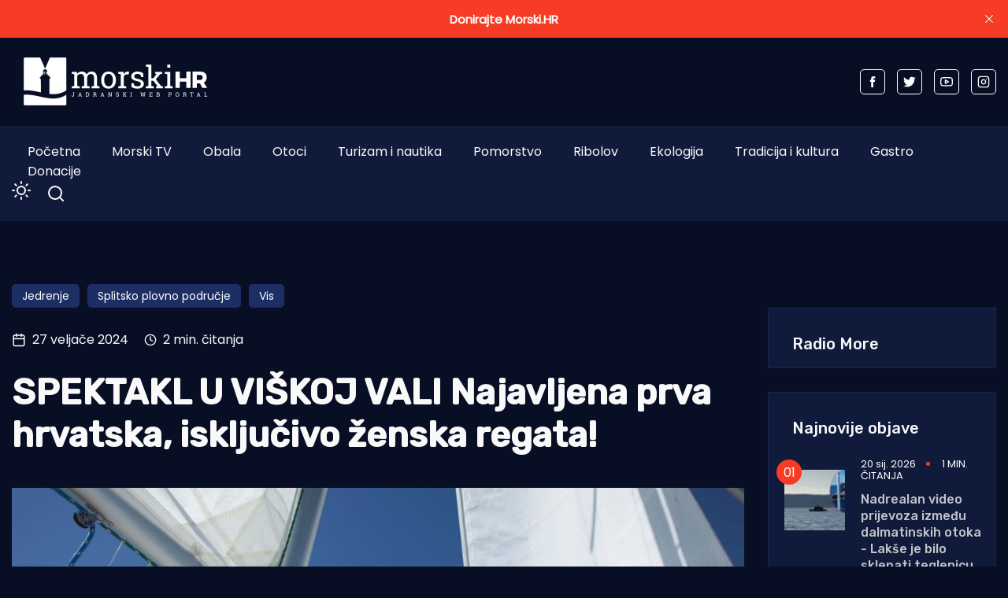

--- FILE ---
content_type: text/html; charset=utf-8
request_url: https://www.morski.hr/spektakl-u-viskoj-vali-najavljena-prva-hrvatska-iskljucivo-zenska-regata/
body_size: 13420
content:
<!DOCTYPE html>
<html class="no-js" lang="hr" 


   data-theme="dark"
>

<head>
    <meta charset="UTF-8">
    <meta http-equiv="X-UA-Compatible" content="IE=edge">
    <meta name="viewport" content="width=device-width, initial-scale=1">
    <title>SPEKTAKL U VIŠKOJ VALI Najavljena prva hrvatska, isključivo ženska regata!</title>
    <link rel="stylesheet" type="text/css" href="https://www.morski.hr/assets/css/style.css?v=48e2f93053" />
		<link rel="stylesheet" type="text/css" href="https://www.morski.hr/assets/css/up_btn.css?v=48e2f93053" />
		<script src="https://www.morski.hr/assets/js/up_btn.js?v=48e2f93053"></script>
    <script>
        if (typeof (Storage) !== 'undefined') {
            if (localStorage.getItem('selected-theme') == 'light') {
                document.documentElement.setAttribute('data-theme', 'light');
            }
            else if (localStorage.getItem('selected-theme') == 'dark') {
                document.documentElement.setAttribute('data-theme', 'dark');
            }
        }
        var site_url                            = 'https://www.morski.hr',
            pagination_next_page_number         = '',
            pagination_available_pages_number   = '',
            pagination_loading_text             = 'Učitavam...',
            pagination_more_posts_text          = 'Više objava';

    </script>
		
		<!-- 234  -->
		<script async='async' src='https://securepubads.g.doubleclick.net/tag/js/gpt.js'></script>
		<script src="https://cdn.234doo.com/morski.js"></script>
		<link rel="stylesheet" href="https://cdn.234doo.com/morski/video.css">
		<!-- Ad Rotator -->
		<script src="https://cdn.jsdelivr.net/npm/ad-rotator"></script>

    <link rel="icon" href="https://www.morski.hr/content/images/size/w256h256/2022/07/favicon.png" type="image/png">
    <link rel="canonical" href="https://www.morski.hr/spektakl-u-viskoj-vali-najavljena-prva-hrvatska-iskljucivo-zenska-regata/">
    <meta name="referrer" content="no-referrer-when-downgrade">
    
    <meta property="og:site_name" content="Morski HR">
    <meta property="og:type" content="article">
    <meta property="og:title" content="SPEKTAKL U VIŠKOJ VALI Najavljena prva hrvatska, isključivo ženska regata!">
    <meta property="og:description" content="VIS - 8. PMS regata Žena, ove godine starta na 8. ožujak, jedri se na jednom od najatraktivnijih regatnih polja u Hrvatskoj, Viškoj vali

PMS (Povijesno Mediteranski Skup) Žena, prva isključivo ženska regata u Hrvatskoj, koja se po osmi put tradicionalno organizira povodom 8. ožujka, odnosno Međunarodnog dana žena, ove">
    <meta property="og:url" content="https://www.morski.hr/spektakl-u-viskoj-vali-najavljena-prva-hrvatska-iskljucivo-zenska-regata/">
    <meta property="og:image" content="https://www.morski.hr/content/images/2024/02/-ena-jedrenje---Depositphotos_21929491_L.jpg">
    <meta property="article:published_time" content="2024-02-27T15:06:27.000Z">
    <meta property="article:modified_time" content="2024-02-27T15:06:27.000Z">
    <meta property="article:tag" content="Jedrenje">
    <meta property="article:tag" content="Splitsko plovno područje">
    <meta property="article:tag" content="Vis">
    
    <meta property="article:publisher" content="https://www.facebook.com/portal.morski.hr/">
    <meta name="twitter:card" content="summary_large_image">
    <meta name="twitter:title" content="SPEKTAKL U VIŠKOJ VALI Najavljena prva hrvatska, isključivo ženska regata!">
    <meta name="twitter:description" content="VIS - 8. PMS regata Žena, ove godine starta na 8. ožujak, jedri se na jednom od najatraktivnijih regatnih polja u Hrvatskoj, Viškoj vali

PMS (Povijesno Mediteranski Skup) Žena, prva isključivo ženska regata u Hrvatskoj, koja se po osmi put tradicionalno organizira povodom 8. ožujka, odnosno Međunarodnog dana žena, ove">
    <meta name="twitter:url" content="https://www.morski.hr/spektakl-u-viskoj-vali-najavljena-prva-hrvatska-iskljucivo-zenska-regata/">
    <meta name="twitter:image" content="https://www.morski.hr/content/images/2024/02/-ena-jedrenje---Depositphotos_21929491_L.jpg">
    <meta name="twitter:label1" content="Written by">
    <meta name="twitter:data1" content="Jurica Gašpar">
    <meta name="twitter:label2" content="Filed under">
    <meta name="twitter:data2" content="Jedrenje, Splitsko plovno područje, Vis">
    <meta name="twitter:site" content="@Morski_hr">
    <meta property="og:image:width" content="1200">
    <meta property="og:image:height" content="800">
    
    <script type="application/ld+json">
{
    "@context": "https://schema.org",
    "@type": "Article",
    "publisher": {
        "@type": "Organization",
        "name": "Morski HR",
        "url": "https://www.morski.hr/",
        "logo": {
            "@type": "ImageObject",
            "url": "https://www.morski.hr/content/images/2026/01/NewsVoltLogo-light-5.png"
        }
    },
    "author": {
        "@type": "Person",
        "name": "Jurica Gašpar",
        "url": "https://www.morski.hr/author/jurica/",
        "sameAs": []
    },
    "headline": "SPEKTAKL U VIŠKOJ VALI Najavljena prva hrvatska, isključivo ženska regata!",
    "url": "https://www.morski.hr/spektakl-u-viskoj-vali-najavljena-prva-hrvatska-iskljucivo-zenska-regata/",
    "datePublished": "2024-02-27T15:06:27.000Z",
    "dateModified": "2024-02-27T15:06:27.000Z",
    "image": {
        "@type": "ImageObject",
        "url": "https://www.morski.hr/content/images/2024/02/-ena-jedrenje---Depositphotos_21929491_L.jpg",
        "width": 1200,
        "height": 800
    },
    "keywords": "Jedrenje, Splitsko plovno područje, Vis",
    "description": "VIS - 8. PMS regata Žena, ove godine starta na 8. ožujak, jedri se na jednom od najatraktivnijih regatnih polja u Hrvatskoj, Viškoj vali\n\nPMS (Povijesno Mediteranski Skup) Žena, prva isključivo ženska regata u Hrvatskoj, koja se po osmi put tradicionalno organizira povodom 8. ožujka, odnosno Međunarodnog dana žena, ove se godine održava 08. i 09.03.2024. sa startom u 10.00 sati, u Viškoj luci. Prijave za regatu moguće je napraviti slanjem e-pošte na adresu ychost.vis@gmail.com ili osobno u regat",
    "mainEntityOfPage": "https://www.morski.hr/spektakl-u-viskoj-vali-najavljena-prva-hrvatska-iskljucivo-zenska-regata/"
}
    </script>

    <meta name="generator" content="Ghost 6.13">
    <link rel="alternate" type="application/rss+xml" title="Morski HR" href="https://www.morski.hr/rss/">
    <script defer src="https://cdn.jsdelivr.net/ghost/portal@~2.56/umd/portal.min.js" data-i18n="true" data-ghost="https://www.morski.hr/" data-key="532fb552a6adc05c67741053e0" data-api="https://morski-hr.ghost.io/ghost/api/content/" data-locale="hr" crossorigin="anonymous"></script><style id="gh-members-styles">.gh-post-upgrade-cta-content,
.gh-post-upgrade-cta {
    display: flex;
    flex-direction: column;
    align-items: center;
    font-family: -apple-system, BlinkMacSystemFont, 'Segoe UI', Roboto, Oxygen, Ubuntu, Cantarell, 'Open Sans', 'Helvetica Neue', sans-serif;
    text-align: center;
    width: 100%;
    color: #ffffff;
    font-size: 16px;
}

.gh-post-upgrade-cta-content {
    border-radius: 8px;
    padding: 40px 4vw;
}

.gh-post-upgrade-cta h2 {
    color: #ffffff;
    font-size: 28px;
    letter-spacing: -0.2px;
    margin: 0;
    padding: 0;
}

.gh-post-upgrade-cta p {
    margin: 20px 0 0;
    padding: 0;
}

.gh-post-upgrade-cta small {
    font-size: 16px;
    letter-spacing: -0.2px;
}

.gh-post-upgrade-cta a {
    color: #ffffff;
    cursor: pointer;
    font-weight: 500;
    box-shadow: none;
    text-decoration: underline;
}

.gh-post-upgrade-cta a:hover {
    color: #ffffff;
    opacity: 0.8;
    box-shadow: none;
    text-decoration: underline;
}

.gh-post-upgrade-cta a.gh-btn {
    display: block;
    background: #ffffff;
    text-decoration: none;
    margin: 28px 0 0;
    padding: 8px 18px;
    border-radius: 4px;
    font-size: 16px;
    font-weight: 600;
}

.gh-post-upgrade-cta a.gh-btn:hover {
    opacity: 0.92;
}</style><script async src="https://js.stripe.com/v3/"></script>
    <script defer src="https://cdn.jsdelivr.net/ghost/sodo-search@~1.8/umd/sodo-search.min.js" data-key="532fb552a6adc05c67741053e0" data-styles="https://cdn.jsdelivr.net/ghost/sodo-search@~1.8/umd/main.css" data-sodo-search="https://morski-hr.ghost.io/" data-locale="hr" crossorigin="anonymous"></script>
    <script defer src="https://cdn.jsdelivr.net/ghost/announcement-bar@~1.1/umd/announcement-bar.min.js" data-announcement-bar="https://www.morski.hr/" data-api-url="https://www.morski.hr/members/api/announcement/" crossorigin="anonymous"></script>
    <link href="https://www.morski.hr/webmentions/receive/" rel="webmention">
    <script defer src="/public/cards.min.js?v=48e2f93053"></script>
    <link rel="stylesheet" type="text/css" href="/public/cards.min.css?v=48e2f93053">
    <script defer src="/public/member-attribution.min.js?v=48e2f93053"></script>
    <script defer src="/public/ghost-stats.min.js?v=48e2f93053" data-stringify-payload="false" data-datasource="analytics_events" data-storage="localStorage" data-host="https://www.morski.hr/.ghost/analytics/api/v1/page_hit"  tb_site_uuid="8ce68df1-b8bf-474a-a3e0-701a018ef40d" tb_post_uuid="0fe13550-b8b0-45d4-b501-fbaa07d2a828" tb_post_type="post" tb_member_uuid="undefined" tb_member_status="undefined"></script><style>:root {--ghost-accent-color: #f63c25;}</style>
    <!-- Facebook Pixel Code -->
<script>
!function(f,b,e,v,n,t,s){if(f.fbq)return;n=f.fbq=function(){n.callMethod?
n.callMethod.apply(n,arguments):n.queue.push(arguments)};if(!f._fbq)f._fbq=n;
n.push=n;n.loaded=!0;n.version='2.0';n.queue=[];t=b.createElement(e);t.async=!0;
t.src=v;s=b.getElementsByTagName(e)[0];s.parentNode.insertBefore(t,s)}(window,
document,'script','https://connect.facebook.net/en_US/fbevents.js');
fbq('init', '1961718350819525'); // Insert your pixel ID here.
fbq('track', 'PageView');
</script>
<noscript><img height="1" width="1" style="display:none"
src="https://www.facebook.com/tr?id=1961718350819525&ev=PageView&noscript=1"
/></noscript>
<!-- Google tag (gtag.js) -->
<script async src="https://www.googletagmanager.com/gtag/js?id=G-VEK4NSRYGS"></script>
<script>
  window.dataLayer = window.dataLayer || [];
  function gtag(){dataLayer.push(arguments);}
  gtag('js', new Date());

  gtag('config', 'G-VEK4NSRYGS');
</script>
<!--<script async id="xieg6Sie" src="https://cdn.viously.com/js/sdk/boot.js" data-ntw="GK=="></script>-->
<!-- MS Clarity -->
<script type="text/javascript">
    (function(c,l,a,r,i,t,y){
        c[a]=c[a]||function(){(c[a].q=c[a].q||[]).push(arguments)};
        t=l.createElement(r);t.async=1;t.src="https://www.clarity.ms/tag/"+i;
        y=l.getElementsByTagName(r)[0];y.parentNode.insertBefore(t,y);
    })(window, document, "clarity", "script", "kdhbtwa8x8");
</script>

<link rel="stylesheet" href="https://cdn.234doo.com/morski/video.css">
<style>
  div.trim:nth-child(n+5){ display:none; }
  .kg-video-overlay {position: relative !important}
  iframe.gh-portal-triggerbtn-iframe {  
    left: 0;
    display:none;
  }
  [data-theme=dark] {
    --light-dark: #555555 !important;
  }
  .post-max-content ul { list-style: disc; margin-left: 40px;}
</style>
</head>
<body class="post-template tag-jedrenje tag-splitsko-plovno-podrucje tag-vis">
<div class="top-header-section">
    <div class="container">
        <div class="top-header d-flex justify-content-between align-items-center flex-wrap">
            <div class="top-header-left d-flex flex-wrap">
								<div>
									    <a href="https://www.morski.hr">
        <img class="logo-light" src="https://www.morski.hr/content/images/2026/01/NewsVoltLogo-light-5.png" alt="Morski HR">
        <img class="logo-dark" src="https://www.morski.hr/content/images/2026/01/NewsVoltLogo-dark-1.png" alt="Morski HR">
    </a>
								</div>
            </div>

						<div class="top-header d-flex flex-wrap align-items-center">
							<div class="page-banner" style="padding: 0!important">
    <div class="container">
        <div class="row">
            <div class="col-md-12">
                <div class="text-center">
											<div id='home_top_v1'>
												<script>googletag.cmd.push(function () { googletag.display('home_top_v1'); });</script>
											</div>
										
                </div>
            </div>
        </div>
    </div>
</div>						</div>
           
            <div class="top-header-right"> 
                <div class="social-profile">
                    <a href="https://www.facebook.com/portal.morski.hr/">
                        <svg width="26" height="26" viewBox="0 0 26 26" fill="none" xmlns="http://www.w3.org/2000/svg">
<path d="M18.2831 8.9908H14.6794V6.63C14.6794 5.7434 15.2696 5.5354 15.683 5.5354H18.2207V1.638L14.721 1.625C10.8392 1.625 9.95783 4.5318 9.95783 6.3934V8.9908H7.71143V13.0052H9.95783V24.3724H14.682V13.0078H17.8697L18.2831 8.9908Z" fill="currentColor"/>
</svg>                    </a>
                    <a href="https://x.com/Morski_hr">
                        <svg width="25" height="20" viewBox="0 0 25 20" fill="none" xmlns="http://www.w3.org/2000/svg">
<path d="M24.5028 2.3548C23.6012 2.7552 22.6324 3.024 21.616 3.1472C22.6548 2.5256 23.45 1.54 23.8252 0.3668C22.8536 0.9436 21.7756 1.3608 20.6332 1.5876C19.7176 0.6104 18.41 0 16.9652 0C14.1876 0 11.9364 2.2484 11.9364 5.026C11.9364 5.4208 11.9812 5.8044 12.0652 6.1712C7.8876 5.9612 4.1832 3.962 1.7052 0.9184C1.274 1.6604 1.0248 2.5256 1.0248 3.4468C1.0248 5.1912 1.9124 6.7284 3.2592 7.63C2.436 7.6048 1.6604 7.378 0.9828 7V7.0644C0.9828 9.5004 2.716 11.5304 5.0148 11.9924C4.5948 12.1072 4.1496 12.1688 3.6904 12.1688C3.3656 12.1688 3.052 12.138 2.7468 12.0792C3.3852 14.0756 5.2416 15.5288 7.4396 15.5708C5.7204 16.9176 3.556 17.7212 1.1984 17.7212C0.7924 17.7212 0.3948 17.6988 0 17.6512C2.226 19.0764 4.8664 19.908 7.7056 19.908C16.9512 19.908 22.008 12.25 22.008 5.6084C22.008 5.39 22.0024 5.1744 21.994 4.9588C22.9768 4.2476 23.8308 3.3628 24.5028 2.3548Z" fill="currentColor"/>
</svg>                    </a>
                    <a href="https://www.youtube.com/channel/UCCPu3V7gXDIgs_N11iA0MoQ" target="_blank">
                        <svg xmlns="http://www.w3.org/2000/svg" width="24" height="24" viewBox="0 0 24 24" fill="none" stroke="currentColor" stroke-width="2" stroke-linecap="round" stroke-linejoin="round" class="feather feather-youtube"><path d="M22.54 6.42a2.78 2.78 0 0 0-1.94-2C18.88 4 12 4 12 4s-6.88 0-8.6.46a2.78 2.78 0 0 0-1.94 2A29 29 0 0 0 1 11.75a29 29 0 0 0 .46 5.33A2.78 2.78 0 0 0 3.4 19c1.72.46 8.6.46 8.6.46s6.88 0 8.6-.46a2.78 2.78 0 0 0 1.94-2 29 29 0 0 0 .46-5.25 29 29 0 0 0-.46-5.33z"></path><polygon points="9.75 15.02 15.5 11.75 9.75 8.48 9.75 15.02"></polygon></svg>                    </a>
                    <a href="https://www.instagram.com/morski_hr" target="_blank">
                        <svg xmlns="http://www.w3.org/2000/svg" width="24" height="24" viewBox="0 0 24 24" fill="none" stroke="currentColor" stroke-width="2" stroke-linecap="round" stroke-linejoin="round" class="feather feather-instagram"><rect x="2" y="2" width="20" height="20" rx="5" ry="5"></rect><path d="M16 11.37A4 4 0 1 1 12.63 8 4 4 0 0 1 16 11.37z"></path><line x1="17.5" y1="6.5" x2="17.51" y2="6.5"></line></svg>                    </a>
                </div>
            </div>
            
        </div>
    </div>
</div><div class="header-area">
    <div class="container">  
        <div class="row">
            <div class="col-md-12 unset">
                <div class="header-area-inner d-flex justify-content-between align-items-center flex-wrap">
										
                    <!-- Menu sec --> 
                    <div class="menu-wrapper">
                        <div class="center-menu">
                                <ul id="nav">
            <li><a class="nav-pocetna"  href="/">Početna</a></li>
            <li><a class="nav-morski-tv"  href="https://morski.tv">Morski TV</a></li>
            <li><a class="nav-obala"  href="/obala/">Obala</a></li>
            <li><a class="nav-otoci"  href="/otoci/">Otoci</a></li>
            <li><a class="nav-turizam-i-nautika"  href="/turizam-i-nautika/">Turizam i nautika</a></li>
            <li><a class="nav-pomorstvo"  href="/tag/pomorstvo/">Pomorstvo</a></li>
            <li><a class="nav-ribolov"  href="/tag/ribolov/">Ribolov</a></li>
            <li><a class="nav-ekologija"  href="/tag/ekologija/">Ekologija</a></li>
            <li><a class="nav-tradicija-i-kultura"  href="/tag/tradicija-i-kultura/">Tradicija i kultura</a></li>
            <li><a class="nav-gastro"  href="/tag/gastro/">Gastro</a></li>
            <li><a class="nav-donacije"  href="/podrzite-neovisno-novinarstvo-donacijom/">Donacije</a></li>
    </ul>

                        </div>
                    </div>
                    <div class="d-flex justify-content-between align-items-center flex-wrap">
                        <div class="dark-light">
                            <div class="icon-dark">
                                <svg xmlns="http://www.w3.org/2000/svg" width="24" height="24" viewBox="0 0 24 24" fill="none" stroke="currentColor" stroke-width="2" stroke-linecap="round" stroke-linejoin="round" class="feather feather-sun"><circle cx="12" cy="12" r="5"></circle><line x1="12" y1="1" x2="12" y2="3"></line><line x1="12" y1="21" x2="12" y2="23"></line><line x1="4.22" y1="4.22" x2="5.64" y2="5.64"></line><line x1="18.36" y1="18.36" x2="19.78" y2="19.78"></line><line x1="1" y1="12" x2="3" y2="12"></line><line x1="21" y1="12" x2="23" y2="12"></line><line x1="4.22" y1="19.78" x2="5.64" y2="18.36"></line><line x1="18.36" y1="5.64" x2="19.78" y2="4.22"></line></svg>                            </div>
                            <div class="icon-light">
                                <svg xmlns="http://www.w3.org/2000/svg" width="24" height="24" viewBox="0 0 24 24" fill="none" stroke="currentColor" stroke-width="2" stroke-linecap="round" stroke-linejoin="round" class="feather feather-moon"><path d="M21 12.79A9 9 0 1 1 11.21 3 7 7 0 0 0 21 12.79z"></path></svg>                            </div>
                        </div>
                        <!-- search sec -->
                        <div class="search-bar">
													<a href="#/search"><svg xmlns="http://www.w3.org/2000/svg" width="24" height="24" viewBox="0 0 24 24" fill="none" stroke="#ffffff" stroke-width="2" stroke-linecap="round" stroke-linejoin="round" class="feather feather-search"><circle cx="11" cy="11" r="8"></circle><line x1="21" y1="21" x2="16.65" y2="16.65"></line></svg></a>
                        </div>
                        <!-- bar icon -->
                        <div class="mobile-menu-bar d-lg-none d-flex align-items-center">
                            <div class="bar-icon">
                                <div class="bar-line"></div>
                                <div class="bar-line"></div>
                                <div class="bar-line"></div>
                            </div>
                        </div>
                    </div>
                </div>
            </div>
        </div>
    </div>
</div> 


<div class="post-section ">
    <div class="container">

			<div id='clanak_mobile_top_v1'>
				<script>googletag.cmd.push(function() { googletag.display('clanak_mobile_top_v1');});</script>
			</div>

			<div class="row post-wrapper">
					<div class="col-lg-8 col-xl-9">
    <div class="post-full-content control-full-w-image">
        <div class="post-header">
            <div class="post-tag">
    <ul class="d-flex flex-wrap">
            <li><a href="/tag/jedrenje/">Jedrenje</a></li>
            <li><a href="/tag/splitsko-plovno-podrucje/">Splitsko plovno područje</a></li>
            <li><a href="/tag/vis/">Vis</a></li>
    </ul>
</div>
<div class="d-flex align-items-center">
    <div class="post-meta__date d-flex align-items-center">
        <svg xmlns="http://www.w3.org/2000/svg" width="24" height="24" viewBox="0 0 24 24" fill="none" stroke="currentColor" stroke-width="2" stroke-linecap="round" stroke-linejoin="round" class="feather feather-calendar"><rect x="3" y="4" width="18" height="18" rx="2" ry="2"></rect><line x1="16" y1="2" x2="16" y2="6"></line><line x1="8" y1="2" x2="8" y2="6"></line><line x1="3" y1="10" x2="21" y2="10"></line></svg>&nbsp;&nbsp;27 veljače 2024
    </div>
        <span class="reading-time d-flex align-items-center">
            <svg xmlns="http://www.w3.org/2000/svg" width="16" height="16" viewBox="0 0 24 24" fill="none" stroke="currentColor" stroke-width="2" stroke-linecap="round" stroke-linejoin="round" class="feather feather-clock"><circle cx="12" cy="12" r="10"></circle><polyline points="12 6 12 12 16 14"></polyline></svg>&nbsp;&nbsp;2 min. čitanja
        </span>
</div>
<h1>SPEKTAKL U VIŠKOJ VALI Najavljena prva hrvatska, isključivo ženska regata!</h1>
        </div>
        <div class="published-post-feature">
					<source 
						srcset="/content/images/size/w600/format/webp/2024/02/-ena-jedrenje---Depositphotos_21929491_L.jpg 600w,
										/content/images/size/w1000/format/webp/2024/02/-ena-jedrenje---Depositphotos_21929491_L.jpg 1000w,
										/content/images/size/w1170/format/webp/2024/02/-ena-jedrenje---Depositphotos_21929491_L.jpg 1170w"
						sizes="(min-width: 991px) 950px, 1170px" 
						type="image/webp"
					>
					<img
						class="lazy"
						srcset="/content/images/size/w600/2024/02/-ena-jedrenje---Depositphotos_21929491_L.jpg 600w,
										/content/images/size/w1000/2024/02/-ena-jedrenje---Depositphotos_21929491_L.jpg 1000w,
										/content/images/size/w1170/2024/02/-ena-jedrenje---Depositphotos_21929491_L.jpg 1170w"
						sizes="(max-width: 991px) 950px, 1170px"
						data-src="/content/images/size/w1170/2024/02/-ena-jedrenje---Depositphotos_21929491_L.jpg"
						alt="SPEKTAKL U VIŠKOJ VALI Najavljena prva hrvatska, isključivo ženska regata!"
					/>
            <figcaption><span style="white-space: pre-wrap;">Foto: </span><a href="https://depositphotos.com/"><span style="white-space: pre-wrap;">Depositphotos</span></a></figcaption>
        </div>
        <div class="post-max-content">
					<div id='content_v1'>
						<script>googletag.cmd.push(function () { googletag.display('content_v1'); });</script>
					</div>
                <p><strong>VIS - 8. PMS regata Žena, ove godine starta na 8. ožujak, jedri se na jednom od najatraktivnijih regatnih polja u Hrvatskoj, Viškoj vali</strong></p><p><strong>PMS (Povijesno Mediteranski Skup) Žena</strong>, prva isključivo ženska regata u Hrvatskoj, koja se po osmi put tradicionalno organizira povodom 8. ožujka, odnosno Međunarodnog dana žena, ove se godine održava <strong>08. i 09.03.2024. </strong>sa startom <strong>u 10.00 sati, u Viškoj luci. </strong>Prijave za regatu moguće je napraviti slanjem e-pošte na adresu ychost.vis@gmail.com ili osobno u regatnom uredu JK Host u Visu, najkasnije do nedjelje, 03.03.2024. u 23:00 sata.</p><p>Ovaj jedinstveni sportski i jedriličarski događaja koji se jedri na jednom od najatraktivnijih regatnih polja u Hrvatskoj, u trokut unutar Viške vale i koji istovremeno promovira žensko jedriličarstvo te na poseban način obilježava Međunarodni dan žena. S obzirom na karakter i šušur, bit će to pravi spektakl za sve ljubitelje jedrenja na početku proljetne jedriličarske sezone.</p><p>Regatno polje na samoj sredini Viške vale, ovu regatu čine posebno atraktivnom za gledatelje koji ju mogu pratiti s bilo koje pozicije unutar Uvale Svetog Jurja.</p><p>Za sve sudionika i posjetitelje, tijekom ove dvodnevne regate, organizatori pripremaju dodatna iznenađenja, uz finale koje će biti obilježeno svečanom dodjelom nagrada u subotu, 09. ožujka u 20.00 sati, u arboretumu Vile Kaliopa.</p><p>Do sada je u regati sudjelovalo više od 175 jedriličarki iz 17 zemalja, a ove se godine očekuje rekordan broj sudionica.</p><p><strong>Regata PMS Žena - OSNOVNE INFORMACIJE</strong></p><ul><li><em><strong>PMS Žena</strong>, prva isključivo ženska regata u hrvatskoj, 2024. godine se po osmi put održava u povodu 8. ožujka, Međunarodnog dana žena na atraktivnom regatnom polju unutar Viške vale.</em></li><li><em>Organizator regate: JK Host, Vis, Direktor regate: Goran Pećarević</em></li><li><em>Prijave za regatu moguće je napraviti slanjem e-pošte na adresu ychost.vis@gmail.com ili osobno u regatnom uredu JK Host. Vis, najkasnije do nedjelje, 03.03.2024. u 23:00 sata.</em></li><li><em>Program regate: Jedrit će se u trokut, u Viškoj luci, u dva plova, petak 08.03.2024. i subota 09.03.2024. sa startom oba dana u 10.00 sati.</em></li><li><em>Bodovanje: Primijenit će se niski sustav bodovanja</em></li></ul><p>D.G.</p>
					<div id='content_v3'></div>
        </div>

    </div>
    <div class="post-content-footer">
        <div class="d-flex justify-content-center align-items-center flex-wrap">
	<a aria-label="Chat on WhatsApp" href="https://wa.me/385915080087" target="_blank">
		<img alt="Chat on WhatsApp" src="https://www.morski.hr/assets/img/WhatsAppButtonGreenLarge.svg?v=48e2f93053" />
	</a>
</div>
<div class="news-sharing-area d-flex justify-content-center align-items-center flex-wrap">
    <div class="share-news-title d-flex align-items-center">Podijelite ovaj članak</div>
    <div class="social-icon">
        <a onclick="window.open(this.href, 'pop-up', 'left=20,top=20,width=500,height=500,toolbar=1,resizable=0'); return false;" href="https://www.facebook.com/sharer/sharer.php?u=https://www.morski.hr/spektakl-u-viskoj-vali-najavljena-prva-hrvatska-iskljucivo-zenska-regata/" target="_blank"><svg width="26" height="26" viewBox="0 0 26 26" fill="none" xmlns="http://www.w3.org/2000/svg">
<path d="M18.2831 8.9908H14.6794V6.63C14.6794 5.7434 15.2696 5.5354 15.683 5.5354H18.2207V1.638L14.721 1.625C10.8392 1.625 9.95783 4.5318 9.95783 6.3934V8.9908H7.71143V13.0052H9.95783V24.3724H14.682V13.0078H17.8697L18.2831 8.9908Z" fill="currentColor"/>
</svg>
        </a>
        <a onclick="window.open(this.href, 'pop-up', 'left=20,top=20,width=500,height=500,toolbar=1,resizable=0'); return false;" href="https://twitter.com/share?text=SPEKTAKL%20U%20VI%C5%A0KOJ%20VALI%20Najavljena%20prva%20hrvatska%2C%20isklju%C4%8Divo%20%C5%BEenska%20regata!&url=https://www.morski.hr/spektakl-u-viskoj-vali-najavljena-prva-hrvatska-iskljucivo-zenska-regata/" target="_blank"><svg width="25" height="20" viewBox="0 0 25 20" fill="none" xmlns="http://www.w3.org/2000/svg">
<path d="M24.5028 2.3548C23.6012 2.7552 22.6324 3.024 21.616 3.1472C22.6548 2.5256 23.45 1.54 23.8252 0.3668C22.8536 0.9436 21.7756 1.3608 20.6332 1.5876C19.7176 0.6104 18.41 0 16.9652 0C14.1876 0 11.9364 2.2484 11.9364 5.026C11.9364 5.4208 11.9812 5.8044 12.0652 6.1712C7.8876 5.9612 4.1832 3.962 1.7052 0.9184C1.274 1.6604 1.0248 2.5256 1.0248 3.4468C1.0248 5.1912 1.9124 6.7284 3.2592 7.63C2.436 7.6048 1.6604 7.378 0.9828 7V7.0644C0.9828 9.5004 2.716 11.5304 5.0148 11.9924C4.5948 12.1072 4.1496 12.1688 3.6904 12.1688C3.3656 12.1688 3.052 12.138 2.7468 12.0792C3.3852 14.0756 5.2416 15.5288 7.4396 15.5708C5.7204 16.9176 3.556 17.7212 1.1984 17.7212C0.7924 17.7212 0.3948 17.6988 0 17.6512C2.226 19.0764 4.8664 19.908 7.7056 19.908C16.9512 19.908 22.008 12.25 22.008 5.6084C22.008 5.39 22.0024 5.1744 21.994 4.9588C22.9768 4.2476 23.8308 3.3628 24.5028 2.3548Z" fill="currentColor"/>
</svg>
        </a>
        <a onclick="window.open(this.href, 'pop-up', 'left=20,top=20,width=500,height=500,toolbar=1,resizable=0'); return false;" href="https://www.linkedin.com/shareArticle?mini=true&url=SPEKTAKL%20U%20VI%C5%A0KOJ%20VALI%20Najavljena%20prva%20hrvatska%2C%20isklju%C4%8Divo%20%C5%BEenska%20regata!&url=https://www.morski.hr/spektakl-u-viskoj-vali-najavljena-prva-hrvatska-iskljucivo-zenska-regata/">
            <svg width="30" height="30" viewBox="0 0 30 30" fill="none" xmlns="http://www.w3.org/2000/svg">
<path d="M26.1151 1.87207H3.88505C2.82005 1.87207 1.95605 2.71507 1.95605 3.75607V26.2441C1.95605 27.2851 2.82005 28.1251 3.88505 28.1251H26.1151C27.1801 28.1251 28.0441 27.2851 28.0441 26.2441V3.75307C28.0411 2.71507 27.1771 1.87207 26.1151 1.87207ZM9.86405 23.8441H5.92505V11.9941H9.86405V23.8441V23.8441ZM7.89605 10.3771H7.86905C6.54605 10.3771 5.69405 9.46807 5.69405 8.32807C5.69405 7.16407 6.57605 6.27907 7.92005 6.27907C9.27005 6.27907 10.0981 7.16407 10.1221 8.32807C10.1221 9.46807 9.27005 10.3771 7.89605 10.3771ZM24.0721 23.8441H20.1301V17.5051C20.1301 15.9121 19.5631 14.8261 18.1381 14.8261C17.0461 14.8261 16.3981 15.5581 16.1131 16.2661C16.0111 16.5211 15.9871 16.8751 15.9871 17.2261V23.8501H12.0451C12.0451 23.8501 12.0961 13.1101 12.0451 11.9971H15.9871V13.6741C16.5091 12.8671 17.4481 11.7181 19.5361 11.7181C22.1281 11.7181 24.0721 13.4131 24.0721 17.0551V23.8441V23.8441Z" fill="currentColor"/>
</svg>        </a>
        <a class="copy-link" data-link="https://www.morski.hr/spektakl-u-viskoj-vali-najavljena-prva-hrvatska-iskljucivo-zenska-regata/" href="#">
            <svg xmlns="http://www.w3.org/2000/svg" width="24" height="24" viewBox="0 0 24 24" fill="none" stroke="currentColor" stroke-width="2" stroke-linecap="round" stroke-linejoin="round" class="feather feather-copy"><rect x="9" y="9" width="13" height="13" rx="2" ry="2"></rect><path d="M5 15H4a2 2 0 0 1-2-2V4a2 2 0 0 1 2-2h9a2 2 0 0 1 2 2v1"></path></svg>            <span class="copied">Kopirano u međuspremnik</span>
        </a>
    </div>
</div>

        <div id="midasWidget__10519"></div>
<div id="midasWidget__10714"></div>
<script async src="https://cdn2.midas-network.com/Scripts/midasWidget-14-471-10714-10519.js"></script>


    </div>
</div>
<div class="col-lg-4 col-xl-3">
    <div class="sidebar-wrapper-box">



	<div class="sidebar-add">
		<div id='clanak_sidebar_v2'>
			<script>googletag.cmd.push(function() { googletag.display('clanak_sidebar_v2');});</script>
		</div>
	</div>


	<div class="latest-posts-section" style="margin: 30px 0">
		<h5 class="heading-latest-posts">Radio More</h5>
		<div class="sidebar-section" style="padding: 0 10px;">
			<script src="https://embed.radio.co/player/50a5cf3.js"></script>	
		</div>
	</div>


	


		        <div class="latest-posts-section" style="margin-top:30px">
            <h5 class="heading-latest-posts">
            Najnovije objave
            </h5>
            <div class="sidebar-section">
                    <!--single news  post -->
<div class="single-food-post single-latest-posts d-flex">
    <div class="food-feature-image latest-posts">
        <a href="/nadrealan-video-prijevoza-izmedu-dalmatinskih-otoka-lakse-je-bilo-sklepati-teglenicu-nego-platiti-trajekt/">
            <img class="lazy" srcset="/content/images/size/w100/2026/01/Tegljenje-auta.jpg 300w"
                sizes="(max-width: 1300px) 100px, 100px"
                src="[data-uri]"
                data-src="/content/images/size/w100/2026/01/Tegljenje-auta.jpg"
                alt="Nadrealan video prijevoza između dalmatinskih otoka - Lakše je bilo sklepati teglenicu, nego platiti trajekt..."
            />
        </a>
    </div>
    <div class="food-post-title">
        <div class="post-meta">
    <span class="post-meta__date">
        20 sij. 2026
    </span>
    <span class="reading-time">
        1 min. čitanja
    </span>
</div>        <h6><a href="/nadrealan-video-prijevoza-izmedu-dalmatinskih-otoka-lakse-je-bilo-sklepati-teglenicu-nego-platiti-trajekt/">Nadrealan video prijevoza između dalmatinskih otoka - Lakše je bilo sklepati teglenicu, nego platiti trajekt...</a></h6>
    </div> 
</div>                    <!--single news  post -->
<div class="single-food-post single-latest-posts d-flex">
    <div class="food-feature-image latest-posts">
        <a href="/malo-mjesto-nedaleko-od-trogira-i-dalje-cuva-ribarsku-dusu/">
            <img class="lazy" srcset="/content/images/size/w100/2026/01/mre--e.jpg 300w"
                sizes="(max-width: 1300px) 100px, 100px"
                src="[data-uri]"
                data-src="/content/images/size/w100/2026/01/mre--e.jpg"
                alt="Malo mjesto nedaleko od Trogira  i dalje čuva ribarsku dušu"
            />
        </a>
    </div>
    <div class="food-post-title">
        <div class="post-meta">
    <span class="post-meta__date">
        20 sij. 2026
    </span>
    <span class="reading-time">
        2 min. čitanja
    </span>
</div>        <h6><a href="/malo-mjesto-nedaleko-od-trogira-i-dalje-cuva-ribarsku-dusu/">Malo mjesto nedaleko od Trogira  i dalje čuva ribarsku dušu</a></h6>
    </div> 
</div>                    <!--single news  post -->
<div class="single-food-post single-latest-posts d-flex">
    <div class="food-feature-image latest-posts">
        <a href="/za-kalendar-splita-vrijedno-medunarodno-priznanje-struke-borisu-ljubicicu-i-ivi-pervanu/">
            <img class="lazy" srcset="/content/images/size/w100/2026/01/image--2-.jpg 300w"
                sizes="(max-width: 1300px) 100px, 100px"
                src="[data-uri]"
                data-src="/content/images/size/w100/2026/01/image--2-.jpg"
                alt="Za kalendar Splita vrijedno međunarodno priznanje struke Borisu Ljubičiću i Ivi Pervanu"
            />
        </a>
    </div>
    <div class="food-post-title">
        <div class="post-meta">
    <span class="post-meta__date">
        20 sij. 2026
    </span>
    <span class="reading-time">
        1 min. čitanja
    </span>
</div>        <h6><a href="/za-kalendar-splita-vrijedno-medunarodno-priznanje-struke-borisu-ljubicicu-i-ivi-pervanu/">Za kalendar Splita vrijedno međunarodno priznanje struke Borisu Ljubičiću i Ivi Pervanu</a></h6>
    </div> 
</div>                    <!--single news  post -->
<div class="single-food-post single-latest-posts d-flex">
    <div class="food-feature-image latest-posts">
        <a href="/medu-dobitnicima-prestiznog-embo-i-rijecki-znanstvenik-marko-sestan/">
            <img class="lazy" srcset="/content/images/size/w100/2026/01/image--1--2.jpg 300w"
                sizes="(max-width: 1300px) 100px, 100px"
                src="[data-uri]"
                data-src="/content/images/size/w100/2026/01/image--1--2.jpg"
                alt="Među dobitnicima prestižnog EMBO i riječki znanstvenik Marko Šestan"
            />
        </a>
    </div>
    <div class="food-post-title">
        <div class="post-meta">
    <span class="post-meta__date">
        20 sij. 2026
    </span>
    <span class="reading-time">
        1 min. čitanja
    </span>
</div>        <h6><a href="/medu-dobitnicima-prestiznog-embo-i-rijecki-znanstvenik-marko-sestan/">Među dobitnicima prestižnog EMBO i riječki znanstvenik Marko Šestan</a></h6>
    </div> 
</div>                    <!--single news  post -->
<div class="single-food-post single-latest-posts d-flex">
    <div class="food-feature-image latest-posts">
        <a href="/mo-celina-stanici-proslo-se-ljeto-u-blizini-omiskog-beach-resorta-kanalizacija-ispustala-u-more-sto-je-ucinjeno-po-ovom-pitanju-ceka-li-nas-isti-scenarij-i-ovog-ljeta/">
            <img class="lazy" srcset="/content/images/size/w100/2026/01/Snimka-zaslona-2026-01-20-140704.jpg 300w"
                sizes="(max-width: 1300px) 100px, 100px"
                src="[data-uri]"
                data-src="/content/images/size/w100/2026/01/Snimka-zaslona-2026-01-20-140704.jpg"
                alt="MO Čelina Stanići: &quot;Prošlo se ljeto u blizini omiškog beach resorta kanalizacija ispuštala u more - što je učinjeno po ovom pitanju, čeka li nas isti scenarij i ovog ljeta?&quot;"
            />
        </a>
    </div>
    <div class="food-post-title">
        <div class="post-meta">
    <span class="post-meta__date">
        20 sij. 2026
    </span>
    <span class="reading-time">
        1 min. čitanja
    </span>
</div>        <h6><a href="/mo-celina-stanici-proslo-se-ljeto-u-blizini-omiskog-beach-resorta-kanalizacija-ispustala-u-more-sto-je-ucinjeno-po-ovom-pitanju-ceka-li-nas-isti-scenarij-i-ovog-ljeta/">MO Čelina Stanići: &quot;Prošlo se ljeto u blizini omiškog beach resorta kanalizacija ispuštala u more - što je učinjeno po ovom pitanju, čeka li nas isti scenarij i ovog ljeta?&quot;</a></h6>
    </div> 
</div>            </div>
						<div class="d-flex justify-content-end" style="margin:30px 10px 30px">
							<a href="/arhiva" class="d-flex align-items-center continue-reading">
								<span>PRIKAŽI JOŠ VIJESTI</span>
								<svg xmlns="http://www.w3.org/2000/svg" width="24" height="24" viewBox="0 0 24 24" fill="none" stroke="currentColor" stroke-width="2" stroke-linecap="round" stroke-linejoin="round" class="feather feather-arrow-right"><line x1="5" y1="12" x2="19" y2="12"></line><polyline points="12 5 19 12 12 19"></polyline></svg>							</a>
						</div>
        </div>


	<div class="mj-pf-widget"
	style="width:100%; height:450px"
	data-client="spotlight_widget_morski_hr"
	data-country-code="HR"
	data-latitude-fallback="43.51273477"
	data-longitude-fallback="16.43719428"
	data-zipcode-fallback="21000"
	data-color-background="f0f0f0"
	data-color-button="1787AE"
	data-heading="Najnoviji katalozi"
	data-label="Sadržaj osigurava: Njuškalo katalozi"
	data-gdpr="0"
	data-component="slider"
	></div>
	<script async src="https://widget.marktjagd.de/dist/latest/js/init.min.js"></script>
    
		        <div class="latest-posts-section s-related-post">
            <h5 class="heading-latest-posts">
                Istaknute objave
            </h5>
            <div class="sidebar-section">
                    <!--single news  post -->
<div class="single-food-post single-latest-posts d-flex">
    <div class="food-feature-image latest-posts">
        <a href="/nadrealan-video-prijevoza-izmedu-dalmatinskih-otoka-lakse-je-bilo-sklepati-teglenicu-nego-platiti-trajekt/">
            <img class="lazy" srcset="/content/images/size/w100/2026/01/Tegljenje-auta.jpg 300w"
                sizes="(max-width: 1300px) 100px, 100px"
                src="[data-uri]"
                data-src="/content/images/size/w100/2026/01/Tegljenje-auta.jpg"
                alt="Nadrealan video prijevoza između dalmatinskih otoka - Lakše je bilo sklepati teglenicu, nego platiti trajekt..."
            />
        </a>
    </div>
    <div class="food-post-title">
        <div class="post-meta">
    <span class="post-meta__date">
        20 sij. 2026
    </span>
    <span class="reading-time">
        1 min. čitanja
    </span>
</div>        <h6><a href="/nadrealan-video-prijevoza-izmedu-dalmatinskih-otoka-lakse-je-bilo-sklepati-teglenicu-nego-platiti-trajekt/">Nadrealan video prijevoza između dalmatinskih otoka - Lakše je bilo sklepati teglenicu, nego platiti trajekt...</a></h6>
    </div> 
</div>                    <!--single news  post -->
<div class="single-food-post single-latest-posts d-flex">
    <div class="food-feature-image latest-posts">
        <a href="/mo-celina-stanici-proslo-se-ljeto-u-blizini-omiskog-beach-resorta-kanalizacija-ispustala-u-more-sto-je-ucinjeno-po-ovom-pitanju-ceka-li-nas-isti-scenarij-i-ovog-ljeta/">
            <img class="lazy" srcset="/content/images/size/w100/2026/01/Snimka-zaslona-2026-01-20-140704.jpg 300w"
                sizes="(max-width: 1300px) 100px, 100px"
                src="[data-uri]"
                data-src="/content/images/size/w100/2026/01/Snimka-zaslona-2026-01-20-140704.jpg"
                alt="MO Čelina Stanići: &quot;Prošlo se ljeto u blizini omiškog beach resorta kanalizacija ispuštala u more - što je učinjeno po ovom pitanju, čeka li nas isti scenarij i ovog ljeta?&quot;"
            />
        </a>
    </div>
    <div class="food-post-title">
        <div class="post-meta">
    <span class="post-meta__date">
        20 sij. 2026
    </span>
    <span class="reading-time">
        1 min. čitanja
    </span>
</div>        <h6><a href="/mo-celina-stanici-proslo-se-ljeto-u-blizini-omiskog-beach-resorta-kanalizacija-ispustala-u-more-sto-je-ucinjeno-po-ovom-pitanju-ceka-li-nas-isti-scenarij-i-ovog-ljeta/">MO Čelina Stanići: &quot;Prošlo se ljeto u blizini omiškog beach resorta kanalizacija ispuštala u more - što je učinjeno po ovom pitanju, čeka li nas isti scenarij i ovog ljeta?&quot;</a></h6>
    </div> 
</div>                    <!--single news  post -->
<div class="single-food-post single-latest-posts d-flex">
    <div class="food-feature-image latest-posts">
        <a href="/ministar-butkovic-u-murteru-renesansa-hrvatske-obale-ide-dalje-radimo-50-vezova-za-vece-brodove-ovo-su-povijesna-ulaganja/">
            <img class="lazy" srcset="/content/images/size/w100/2026/01/Snimka-zaslona-2026-01-20-134029.jpg 300w"
                sizes="(max-width: 1300px) 100px, 100px"
                src="[data-uri]"
                data-src="/content/images/size/w100/2026/01/Snimka-zaslona-2026-01-20-134029.jpg"
                alt="Ministar Butković u Murteru: &quot;Renesansa hrvatske obale ide dalje, radimo 50 vezova za veće brodove, ovo su povijesna ulaganja!&quot;"
            />
        </a>
    </div>
    <div class="food-post-title">
        <div class="post-meta">
    <span class="post-meta__date">
        20 sij. 2026
    </span>
    <span class="reading-time">
        2 min. čitanja
    </span>
</div>        <h6><a href="/ministar-butkovic-u-murteru-renesansa-hrvatske-obale-ide-dalje-radimo-50-vezova-za-vece-brodove-ovo-su-povijesna-ulaganja/">Ministar Butković u Murteru: &quot;Renesansa hrvatske obale ide dalje, radimo 50 vezova za veće brodove, ovo su povijesna ulaganja!&quot;</a></h6>
    </div> 
</div>            </div>
        </div>


	<div class="sidebar-add">
		<div id='clanak_sidebar_v8'>
			<script>googletag.cmd.push(function() { googletag.display('clanak_sidebar_v8');});</script>
		</div>
	</div>

	<div class="sidebar-add">
		<div id='clanak_sidebar_v9'>
			<script>googletag.cmd.push(function() { googletag.display('clanak_sidebar_v9');});</script>
		</div>
	</div>


</div></div>

			</div>
    </div>
</div>

<script src="https://cdn.234doo.com/ads_test.js"></script>

        <!-- Related posts -->
        <section class="related-posts-area">
            <div class="container">
                <div class="row">
                    <div class="col-sm-12">
                        <div class="related-post-title d-flex align-items-center justify-content-center">
                            <div class="dots-inner">
                                <span></span>
                                <span class="dots-sm"></span>
                            </div>
                            <h3>
                               Vezane objave
                            </h3>
                            <div class="dots-inner">
                                <span class="dots-sm"></span>
                                <span></span>
                            </div>
                        </div>
                    </div>
                </div>
                <div class="row">
                        <div class="col-lg-6">
                            <!--single news  post -->
<div class="single-small-post d-flex">
    <div class="small-feature-image">
        <a href="/dok-je-nekima-hladno-mladi-su-splitski-jedrilicari-ruku-pod-ruku-s-burom-na-moru/">
            <img class="lazy" srcset="
                    /content/images/size/w200/2026/01/Snimka-zaslona-2026-01-11-142415.jpg 200w,
                    /content/images/size/w300/2026/01/Snimka-zaslona-2026-01-11-142415.jpg 300w,
                    /content/images/size/w600/2026/01/Snimka-zaslona-2026-01-11-142415.jpg 600w"
                    sizes="(max-width: 1250px) 290px, (max-width: 1050px) 170px, (max-width: 575px) 100vw, 100vw"
                    src="[data-uri]"
                    data-src="/content/images/size/w300/2026/01/Snimka-zaslona-2026-01-11-142415.jpg"
                    alt="Dok je nekima hladno, mladi su splitski jedriličari &quot;ruku pod ruku s burom&quot; na moru!"
                />
        </a>
    </div>
    <div class="small-post-content">
        <div class="small-post-title">
            <div class="com-pub-post">
                <div class="post-meta">
    <span class="post-meta__date">
        11 sij. 2026
    </span>
    <span class="reading-time">
        1 min. čitanja
    </span>
</div>            </div>
            <h4><a href="/dok-je-nekima-hladno-mladi-su-splitski-jedrilicari-ruku-pod-ruku-s-burom-na-moru/">Dok je nekima hladno, mladi su splitski jedriličari &quot;ruku pod ruku s burom&quot; na moru!</a></h4>
            <p>
                U splitskoj Gradskoj luci i ispred nje trenirali su na buri i temperaturi od svega 2 stupnja Celzija, pri čemu
            </p>
        </div>
    </div>
</div>                        </div>
                        <div class="col-lg-6">
                            <!--single news  post -->
<div class="single-small-post d-flex">
    <div class="small-feature-image">
        <a href="/hrvatski-se-sampion-vraca-u-olimpijsko-jedrenje-iz-kisovite-dalmacije-na-suncane-kanare/">
            <img class="lazy" srcset="
                    /content/images/size/w200/2026/01/Snimka-zaslona-2026-01-07-100252.jpg 200w,
                    /content/images/size/w300/2026/01/Snimka-zaslona-2026-01-07-100252.jpg 300w,
                    /content/images/size/w600/2026/01/Snimka-zaslona-2026-01-07-100252.jpg 600w"
                    sizes="(max-width: 1250px) 290px, (max-width: 1050px) 170px, (max-width: 575px) 100vw, 100vw"
                    src="[data-uri]"
                    data-src="/content/images/size/w300/2026/01/Snimka-zaslona-2026-01-07-100252.jpg"
                    alt="Hrvatski se šampion vraća u olimpijsko jedrenje: &quot;Iz kišovite Dalmacije na sunčane Kanare&quot;"
                />
        </a>
    </div>
    <div class="small-post-content">
        <div class="small-post-title">
            <div class="com-pub-post">
                <div class="post-meta">
    <span class="post-meta__date">
        07 sij. 2026
    </span>
    <span class="reading-time">
        2 min. čitanja
    </span>
</div>            </div>
            <h4><a href="/hrvatski-se-sampion-vraca-u-olimpijsko-jedrenje-iz-kisovite-dalmacije-na-suncane-kanare/">Hrvatski se šampion vraća u olimpijsko jedrenje: &quot;Iz kišovite Dalmacije na sunčane Kanare&quot;</a></h4>
            <p>
                Tonči Stipanović vraća se u olimpijsko jedrenje. Dvostruki osvajač olimpijskog srebra i peterostruki europski prvak spreman je za nove izazove.
            </p>
        </div>
    </div>
</div>                        </div>
                        <div class="col-lg-6">
                            <!--single news  post -->
<div class="single-small-post d-flex">
    <div class="small-feature-image">
        <a href="/poznat-najbrzi-brod-jedne-od-najopasnijih-utrka-na-svijetu/">
            <img class="lazy" srcset="
                    /content/images/size/w200/2025/12/Jedrejne-Australija---Depositphotos_134281322_L.jpg 200w,
                    /content/images/size/w300/2025/12/Jedrejne-Australija---Depositphotos_134281322_L.jpg 300w,
                    /content/images/size/w600/2025/12/Jedrejne-Australija---Depositphotos_134281322_L.jpg 600w"
                    sizes="(max-width: 1250px) 290px, (max-width: 1050px) 170px, (max-width: 575px) 100vw, 100vw"
                    src="[data-uri]"
                    data-src="/content/images/size/w300/2025/12/Jedrejne-Australija---Depositphotos_134281322_L.jpg"
                    alt="Poznat najbrži brod jedne od najopasnijih utrka na svijetu"
                />
        </a>
    </div>
    <div class="small-post-content">
        <div class="small-post-title">
            <div class="com-pub-post">
                <div class="post-meta">
    <span class="post-meta__date">
        28 pro. 2025
    </span>
    <span class="reading-time">
        1 min. čitanja
    </span>
</div>            </div>
            <h4><a href="/poznat-najbrzi-brod-jedne-od-najopasnijih-utrka-na-svijetu/">Poznat najbrži brod jedne od najopasnijih utrka na svijetu</a></h4>
            <p>
                Posada Lock Comanche, predvođena Mattom  Allenom i Jamesom Mayom, slavila je na 80. izdanju utrke od Sydneyja do Hobarta, najprestižnijeg
            </p>
        </div>
    </div>
</div>                        </div>
                        <div class="col-lg-6">
                            <!--single news  post -->
<div class="single-small-post d-flex">
    <div class="small-feature-image">
        <a href="/splitski-jedrilicar-treci-na-regati-na-kanarima/">
            <img class="lazy" srcset="
                    /content/images/size/w200/2025/12/e489534c-59f1-4611-afc5-1c139412de6e-1.jpeg 200w,
                    /content/images/size/w300/2025/12/e489534c-59f1-4611-afc5-1c139412de6e-1.jpeg 300w,
                    /content/images/size/w600/2025/12/e489534c-59f1-4611-afc5-1c139412de6e-1.jpeg 600w"
                    sizes="(max-width: 1250px) 290px, (max-width: 1050px) 170px, (max-width: 575px) 100vw, 100vw"
                    src="[data-uri]"
                    data-src="/content/images/size/w300/2025/12/e489534c-59f1-4611-afc5-1c139412de6e-1.jpeg"
                    alt="Splitski jedriličar treći na regati na Kanarima"
                />
        </a>
    </div>
    <div class="small-post-content">
        <div class="small-post-title">
            <div class="com-pub-post">
                <div class="post-meta">
    <span class="post-meta__date">
        19 pro. 2025
    </span>
    <span class="reading-time">
        1 min. čitanja
    </span>
</div>            </div>
            <h4><a href="/splitski-jedrilicar-treci-na-regati-na-kanarima/">Splitski jedriličar treći na regati na Kanarima</a></h4>
            <p>
                Jedriličar splitskog Mornara, Hvaranin Filip Jurišić, osvojio je treće mjesto na medjunarodnoj regati Playa Blanca Sailing Series u klasi ILCA
            </p>
        </div>
    </div>
</div>                        </div>
                </div>
            </div>
        </section>


<!--search overlay content-->
<div class="overlay-content">
    <div class="search-area search-overly  d-flex justify-content-center aligh-items-center flex-column">
        <div class="cus-container">
            <div class="search-input-area d-flex align-items-center">
                <input type="text" id="search-input" class="form-control" placeholder="Unesite ključne riječi...">
                <small class="esc">Pritisnite ESC za zatvaranje.</small>
                <span><svg xmlns="http://www.w3.org/2000/svg" width="24" height="24" viewBox="0 0 24 24" fill="none" stroke="#ffffff" stroke-width="2" stroke-linecap="round" stroke-linejoin="round" class="feather feather-search"><circle cx="11" cy="11" r="8"></circle><line x1="21" y1="21" x2="16.65" y2="16.65"></line></svg></span>
                <div class="bar-dismiss"><span class="close-icons"><svg version="1.1" xmlns="http://www.w3.org/2000/svg" viewBox="0 0 130.2 130.2">
  <line class="path line" fill="none" stroke="#ffffff" stroke-width="6" stroke-linecap="round" stroke-miterlimit="10" x1="34.4" y1="37.9" x2="95.8" y2="92.3"/>
  <line class="path line" fill="none" stroke="#ffffff" stroke-width="6" stroke-linecap="round" stroke-miterlimit="10" x1="95.8" y1="38" x2="34.4" y2="92.2"/>
</svg></span></div>

                <!-- search result content -->
                <div class="search-result">
                    <div class="custom">
                        <div id="search-full-content"></div>
                    </div>
                </div>
            </div>
        </div>
    </div>
</div>
<div class="footer-section section-padding">
    <div class="container">
        <div class="row">
            <div class="col-lg-4 col-md-6 footer-widget-box">
                <div class="footer-widget-item">
                    <div class="f-logo">
                            <a href="https://www.morski.hr">
        <img class="logo-light" src="https://www.morski.hr/content/images/2026/01/NewsVoltLogo-light-5.png" alt="Morski HR">
        <img class="logo-dark" src="https://www.morski.hr/content/images/2026/01/NewsVoltLogo-dark-1.png" alt="Morski HR">
    </a>
                    </div>
                    <p style="font-size: 14px;">Jadranski web portal</p>
                    <h6 class="site-follow">Pratite nas</h6>
                    <ul class="social-site">
                        <li>
                            <a href="https://www.facebook.com/portal.morski.hr/" target="_blank">
                                <svg width="26" height="26" viewBox="0 0 26 26" fill="none" xmlns="http://www.w3.org/2000/svg">
<path d="M18.2831 8.9908H14.6794V6.63C14.6794 5.7434 15.2696 5.5354 15.683 5.5354H18.2207V1.638L14.721 1.625C10.8392 1.625 9.95783 4.5318 9.95783 6.3934V8.9908H7.71143V13.0052H9.95783V24.3724H14.682V13.0078H17.8697L18.2831 8.9908Z" fill="currentColor"/>
</svg>                            </a>
                        </li>
                        <li>
                            <a href="https://x.com/Morski_hr" target="_blank">
                                <svg width="25" height="20" viewBox="0 0 25 20" fill="none" xmlns="http://www.w3.org/2000/svg">
<path d="M24.5028 2.3548C23.6012 2.7552 22.6324 3.024 21.616 3.1472C22.6548 2.5256 23.45 1.54 23.8252 0.3668C22.8536 0.9436 21.7756 1.3608 20.6332 1.5876C19.7176 0.6104 18.41 0 16.9652 0C14.1876 0 11.9364 2.2484 11.9364 5.026C11.9364 5.4208 11.9812 5.8044 12.0652 6.1712C7.8876 5.9612 4.1832 3.962 1.7052 0.9184C1.274 1.6604 1.0248 2.5256 1.0248 3.4468C1.0248 5.1912 1.9124 6.7284 3.2592 7.63C2.436 7.6048 1.6604 7.378 0.9828 7V7.0644C0.9828 9.5004 2.716 11.5304 5.0148 11.9924C4.5948 12.1072 4.1496 12.1688 3.6904 12.1688C3.3656 12.1688 3.052 12.138 2.7468 12.0792C3.3852 14.0756 5.2416 15.5288 7.4396 15.5708C5.7204 16.9176 3.556 17.7212 1.1984 17.7212C0.7924 17.7212 0.3948 17.6988 0 17.6512C2.226 19.0764 4.8664 19.908 7.7056 19.908C16.9512 19.908 22.008 12.25 22.008 5.6084C22.008 5.39 22.0024 5.1744 21.994 4.9588C22.9768 4.2476 23.8308 3.3628 24.5028 2.3548Z" fill="currentColor"/>
</svg>                            </a>
                        </li>
                        <li>
                            <a href="https://www.youtube.com/channel/UCCPu3V7gXDIgs_N11iA0MoQ" target="_blank">
                                <svg xmlns="http://www.w3.org/2000/svg" width="24" height="24" viewBox="0 0 24 24" fill="none" stroke="currentColor" stroke-width="2" stroke-linecap="round" stroke-linejoin="round" class="feather feather-youtube"><path d="M22.54 6.42a2.78 2.78 0 0 0-1.94-2C18.88 4 12 4 12 4s-6.88 0-8.6.46a2.78 2.78 0 0 0-1.94 2A29 29 0 0 0 1 11.75a29 29 0 0 0 .46 5.33A2.78 2.78 0 0 0 3.4 19c1.72.46 8.6.46 8.6.46s6.88 0 8.6-.46a2.78 2.78 0 0 0 1.94-2 29 29 0 0 0 .46-5.25 29 29 0 0 0-.46-5.33z"></path><polygon points="9.75 15.02 15.5 11.75 9.75 8.48 9.75 15.02"></polygon></svg>                            </a>
                        </li>
                        <li>
                            <a href="https://www.instagram.com/morski_hr" target="_blank">
                                <svg xmlns="http://www.w3.org/2000/svg" width="24" height="24" viewBox="0 0 24 24" fill="none" stroke="currentColor" stroke-width="2" stroke-linecap="round" stroke-linejoin="round" class="feather feather-instagram"><rect x="2" y="2" width="20" height="20" rx="5" ry="5"></rect><path d="M16 11.37A4 4 0 1 1 12.63 8 4 4 0 0 1 16 11.37z"></path><line x1="17.5" y1="6.5" x2="17.51" y2="6.5"></line></svg>                            </a>
                        </li>
                    </ul>
                </div>
            </div>
                <div class="col-lg-3 col-md-6 footer-widget-box">
                    <div class="footer-widget">
                        <h5>Prijateljski portali</h5>
												<div class="tag-list-inner">
													<div class="tag-list">
														<ul>
															<li><a href="https://net.hr/" target="_blank" rel="nofollow">Net.hr</a></li>
															<li><a href="https://www.dalmacijadanas.hr/" target="_blank" rel="nofollow">Dalmacija danas</a></li>
															<li><a href="https://ezadar.rtl.hr/" target="_blank" rel="nofollow">eZadar</a></li>
															<li><a href="https://www.sibenik.in/" target="_blank" rel="nofollow">ŠibenikIN</a></li>
															<li><a href="https://riportal.net.hr/" target="_blank" rel="nofollow">RIportal</a></li>
															
														</ul>
													</div>
													<div class="tag-list">
														<ul>
															<li><a href="https://www.istra24.hr/" target="_blank" rel="nofollow">Istra24</a></li>
															<li><a href="https://gorgonija.com/" target="_blank" rel="nofollow">Gorgonija</a></li>
															<li><a href="https://pomorac.hr/" target="_blank" rel="nofollow">Pomorac.hr</a></li>
															<li><a href="https://www.facebook.com/podvodni.hr" target="_blank" rel="nofollow">Podvodni.hr</a></li>
															<li><a href="https://emorje.com/" target="_blank" rel="nofollow">eMORJE.com</a></li>
														</ul>
													</div>
												</div>
                    </div>
                </div>
            <div class="col-lg-2 col-md-6 footer-widget-box">
                <div class="footer-widget">
                    <h5>Info</h5>
                    <div class="f-menu-wrapper">
                            <ul class="f-menu">
        <li class="nav-o-portalu-morski-hr"><a href="/o-nama/">O portalu Morski.HR</a></li>
        <li class="nav-oglasavanje-na-morski-hr"><a href="/oglasavanje/">Oglašavanje na Morski.HR</a></li>
        <li class="nav-politika-zastite-osobnih-podataka"><a href="/politika-zastite-osobnih-podataka/">Politika zaštite osobnih podataka</a></li>
        <li class="nav-pravila-prenosenja-sadrzaja"><a href="/pravila-prenosenja-sadrzaja/">Pravila prenošenja sadržaja</a></li>
    </ul>

                    </div>
                </div>
            </div>
            <div class="col-lg-3 col-md-6 footer-widget-box ">
                <div class="footer-widget">
                    <h5>Kontaktirajte nas</h5>
                    <div class="contact-info">
                        <address class="con-step-one mb-20">
                            <p style="font-size: 14px;"><strong>Redakcija: </strong><a href="mailto:info@morski.hr">info@morski.hr</a></p><br/>
														<p style="font-size: 14px;"><strong>Glavni urednik: </strong><a href="mailto:gasparjurica@morski.hr">gasparjurica@morski.hr</a></p><br>
														<p style="font-size: 14px;"><strong>Marketing: </strong><a href="mailto:marketing@morski.hr">marketing@morski.hr</a></p><br>
														<p style="font-size: 14px;"><strong>Telefon: </strong>+385 1 551 35 12</p><br>
                        </address> 
                    </div>
                </div>
            </div>
        </div>
    </div>
    <div class="f-shape">
        <img src="https://www.morski.hr/assets/img/shape/f-shape.svg?v=48e2f93053" alt="">
    </div>
</div>

<div class="copy-right-section">
    <div class="container">
        <div class="row">
            <div class="col-md-10 mx-auto text-center">
                <div class="copy-right-content">
                    <div class="copy-right-text">
                        <p>&copy; 2026 Morski HR. Powered by <a href="https://ghost.org/" target="_blank">Ghost</a> & <a href="https://staticweb.dev" target="_blank">Staticweb.dev</a></p>
                    </div>
                </div>
            </div>
        </div>
    </div>
</div>
<div class="notification notification-subscribe">
    <a class="notification-close" href="javascript:;"></a>
    You&#x27;ve successfully subscribed to Morski HR
</div>

<div class="notification notification-signup">
    <a class="notification-close" href="javascript:;"></a>
    Great! Next, complete checkout for full access to Morski HR
</div>

<div class="notification notification-signin">
    <a class="notification-close" href="javascript:;"></a>
    Welcome back! You&#x27;ve successfully signed in
</div>

<div class="notification notification-checkout">
    <a class="notification-close" href="javascript:;"></a>
    Success! Your account is fully activated, you now have access to all content.
</div>

<div class="notification notification-billing-update">
    <a class="notification-close" href="javascript:;"></a>
     Success! Your billing info is updated.
</div>

<div class="notification notification-billing-update-cancel">
    <a class="notification-close" href="javascript:;"></a>
    Billing info update failed.
</div>

<div class="notification false">
    <a class="notification-close link-expired" href="javascript:;"></a>
    Your link has expired.
</div>
<script src="https://www.morski.hr/assets/js/scripts.js?v=48e2f93053"></script>
<script src="https://www.morski.hr/assets/js/consent-button.js?v=48e2f93053"></script>

<script src="//imasdk.googleapis.com/js/sdkloader/ima3.js"></script>
<script src="https://www.morski.hr/assets/js/single.js?v=48e2f93053"></script>
<script async src="https://cdn2.midas-network.com/Scripts/midasWidget-14-581-10717-10716.js"></script>



<script type='text/javascript'>
  $(document).ready(function() {
  	$(".post-max-content a").attr("target","_blank");
  });
</script>
<script src="https://cdn.234doo.com/morski/video.js"></script>
<style>
  #ad-container {
    position: absolute!important;
    top: 0!important;
    left: 0!important;
    width: 100%!important;
}
</style>
<script>up({bottom:'20px',right:'20px',width:'45px',height:'45px',bg:'#f63c25',src:'/assets/img/chevron-up-solid.svg',whenShow:400,circle:false});</script>
<script src='https://cdn.krakenoptimize.com/setup/get/3a945f9d-0c01-447e-0607-08d6fa6a90ad' async='' type='text/javascript'></script>
</body>
</html>

--- FILE ---
content_type: text/html; charset=utf-8
request_url: https://www.google.com/recaptcha/api2/aframe
body_size: 257
content:
<!DOCTYPE HTML><html><head><meta http-equiv="content-type" content="text/html; charset=UTF-8"></head><body><script nonce="lZaypZBLTPZdJuyzKgb_Ig">/** Anti-fraud and anti-abuse applications only. See google.com/recaptcha */ try{var clients={'sodar':'https://pagead2.googlesyndication.com/pagead/sodar?'};window.addEventListener("message",function(a){try{if(a.source===window.parent){var b=JSON.parse(a.data);var c=clients[b['id']];if(c){var d=document.createElement('img');d.src=c+b['params']+'&rc='+(localStorage.getItem("rc::a")?sessionStorage.getItem("rc::b"):"");window.document.body.appendChild(d);sessionStorage.setItem("rc::e",parseInt(sessionStorage.getItem("rc::e")||0)+1);localStorage.setItem("rc::h",'1768968912399');}}}catch(b){}});window.parent.postMessage("_grecaptcha_ready", "*");}catch(b){}</script></body></html>

--- FILE ---
content_type: application/javascript; charset=utf-8
request_url: https://fundingchoicesmessages.google.com/f/AGSKWxWI9_izxf2L1YyvBtOqxaoz4tNXMPbdd_1ZJeO3F6KmXo-OEI4UCPhpQH4D1Umpj1uZ_pLma0t4-X0wvBOlrCbrS1mcxp_yo0Znmn6f-Dw-CthHN0kGPrRU1OTNRJuomLu0mgJVUF2MkD4V2VkLBp-dNLPU1h8Z8OkC5whRO3AkJIsj0e0E5uajdRl8/_/swfbin/ad--120x60./displayads2.-PagePeelPro/_160x600-
body_size: -1289
content:
window['ebba00a6-6a9c-481b-84af-cc7ff1d27dca'] = true;